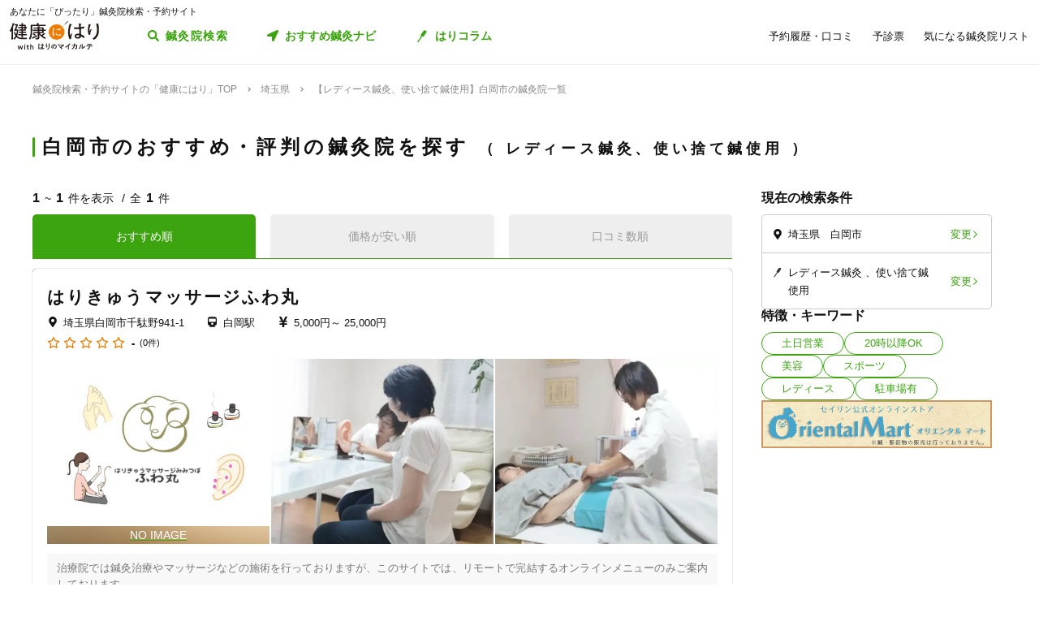

--- FILE ---
content_type: image/svg+xml
request_url: https://kenkounihari.seirin.jp/images/icon/icon_search_colored.svg
body_size: 260
content:
<svg xmlns="http://www.w3.org/2000/svg" width="28.036" height="28.041" viewBox="0 0 28.036 28.041">
  <path id="search" d="M27.655,24.243l-5.46-5.46a1.313,1.313,0,0,0-.931-.383h-.893A11.385,11.385,0,1,0,18.4,20.371v.893a1.313,1.313,0,0,0,.383.931l5.46,5.46a1.309,1.309,0,0,0,1.856,0l1.55-1.55A1.32,1.32,0,0,0,27.655,24.243ZM11.39,18.4A7.009,7.009,0,1,1,18.4,11.39,7.005,7.005,0,0,1,11.39,18.4Z" fill="#3ba40f"/>
</svg>
